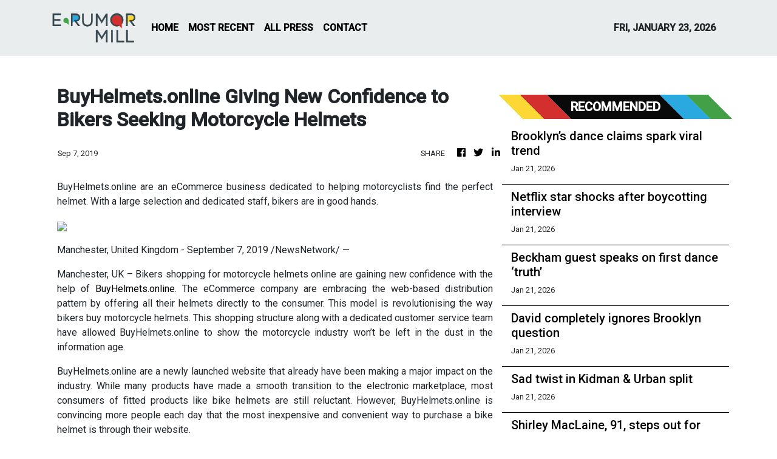

--- FILE ---
content_type: text/html; charset=utf-8
request_url: https://us-central1-vertical-news-network.cloudfunctions.net/get/fetch-include-rss
body_size: 19672
content:
[
  {
    "id": 112284910,
    "title": "Brooklyn’s dance claims spark viral trend",
    "summary": "The internet has exploded with Victoria Beckham memes ignited by claims made by her son Brooklyn about mum hijacking his wedding dance.",
    "slug": "brooklyns-dance-claims-spark-viral-trend",
    "link": "https://www.news.com.au/entertainment/celebrity-life/brooklyn-beckhams-wedding-dance-claims-spark-viral-trend-online/news-story/3fb6cf6de443793b9634ae71a62a9832?from=rss-basic",
    "date_published": "2026-01-21T02:00:02.000Z",
    "images": "https://content.api.news/v3/images/bin/245f1eae15c7a3e9e6f7ecd5b93a4484?width=320",
    "categories": "1,10,11,61,1055",
    "img_id": "0",
    "caption": "",
    "country": "Australia",
    "source_type": "rss",
    "source": "news.com.au"
  },
  {
    "id": 112284909,
    "title": "Netflix star shocks after boycotting interview",
    "summary": "A Netflix star has shocked his co-stars by pulling out of promotional interviews at the eleventh hour, one week after unfollowing castmates.",
    "slug": "netflix-star-shocks-after-boycotting-interview",
    "link": "https://www.news.com.au/entertainment/tv/netflix-star-karamo-brown-pulls-out-of-queer-eye-cast-interview-last-minute-over-bullying-fears/news-story/5270b38bb98290911a7b12ffe11d3bd6?from=rss-basic",
    "date_published": "2026-01-21T02:00:02.000Z",
    "images": "https://content.api.news/v3/images/bin/634019d83701dc642edc779127acf309?width=320",
    "categories": "1,10,11,61,1055",
    "img_id": "0",
    "caption": "",
    "country": "Australia",
    "source_type": "rss",
    "source": "news.com.au"
  },
  {
    "id": 112274298,
    "title": "Beckham guest speaks on first dance ‘truth’",
    "summary": "A wedding guest has spoken out about Brooklyn Beckham’s explosive claims that mum Victoria “hijacked” his first dance at his lavish nuptials.",
    "slug": "beckham-guest-speaks-on-first-dance-truth",
    "link": "https://www.news.com.au/entertainment/celebrity-life/wedding-guest-speaks-on-brooklyn-beckhams-humiliating-first-dance-claims-with-mum-victoria/news-story/43d7a832352d13caea247c9616578ecd?from=rss-basic",
    "date_published": "2026-01-21T02:00:02.000Z",
    "images": "https://content.api.news/v3/images/bin/739f765a47fefd282fc721b461780a8b?width=320",
    "categories": "1,10,11,61,1055",
    "img_id": "0",
    "caption": "",
    "country": "Australia",
    "source_type": "rss",
    "source": "news.com.au"
  },
  {
    "id": 112263264,
    "title": "David completely ignores Brooklyn question",
    "summary": "David Beckham appeared strained in his first public outing when asked about son Brooklyn’s scathing public statement.",
    "slug": "david-completely-ignores-brooklyn-question",
    "link": "https://www.news.com.au/entertainment/celebrity-life/david-beckham-dodges-awkward-brooklyn-question-in-first-outing-since-sons-social-media-takedown/news-story/21139e4ef93e28f1bc1904fb2ec5d610?from=rss-basic",
    "date_published": "2026-01-21T02:00:02.000Z",
    "images": "https://content.api.news/v3/images/bin/d266f4ac1ffe85f52dbbf1a5b5500f5e?width=320",
    "categories": "1,10,11,61,1055",
    "img_id": "0",
    "caption": "",
    "country": "Australia",
    "source_type": "rss",
    "source": "news.com.au"
  },
  {
    "id": 112222206,
    "title": "Sad twist in Kidman & Urban split",
    "summary": "Nicole Kidman’s daughters appear to have well and truly chosen a side in the split.",
    "slug": "sad-twist-in-kidman-urban-split",
    "link": "https://www.news.com.au/entertainment/celebrity-life/celebrity-kids/nicole-kidmans-daughters-refuse-to-see-keith-urbans-new-girlfriend/news-story/a071d8d2de0e04c6f5a4db07837bb886?from=rss-basic",
    "date_published": "2026-01-21T02:00:02.000Z",
    "images": "https://content.api.news/v3/images/bin/7b60fe138ed74fbcd7d0ecaef5bce84f?width=320",
    "categories": "1,10,11,61,1055",
    "img_id": "0",
    "caption": "",
    "country": "Australia",
    "source_type": "rss",
    "source": "news.com.au"
  },
  {
    "id": 112210493,
    "title": "Shirley MacLaine, 91, steps out for rare appearance",
    "summary": "An iconic Hollywood legend has made a rare public appearance over the weekend at a beloved celebrity hotspot.",
    "slug": "shirley-maclaine-91-steps-out-for-rare-appearance",
    "link": "https://www.news.com.au/entertainment/celebrity-life/celebrity-photos/shirley-maclaine-91-steps-out-for-rare-appearance/news-story/1312ede7c93ed47bba4891e51239159d?from=rss-basic",
    "date_published": "2026-01-21T02:00:02.000Z",
    "images": "https://content.api.news/v3/images/bin/99c0627d3cb53331f5d4cefeaae83fdb?width=320",
    "categories": "1,10,11,61,1055",
    "img_id": "0",
    "caption": "",
    "country": "Australia",
    "source_type": "rss",
    "source": "news.com.au"
  },
  {
    "id": 112210492,
    "title": "Brooklyn Beckham’s claim about wife Nicola’s wedding dress debunked by stylist",
    "summary": "One of the many claims Brooklyn Beckham made about his mother, Victoria, has been debunked just hours after he posted it.",
    "slug": "brooklyn-beckhams-claim-about-wife-nicolas-wedding-dress-debunked-by-stylist",
    "link": "https://www.news.com.au/entertainment/celebrity-life/brooklyn-beckhams-claim-about-wife-nicolas-wedding-dress-debunked-by-stylist/news-story/885c958e6e714036f4cdb9ea3429802e?from=rss-basic",
    "date_published": "2026-01-21T02:00:02.000Z",
    "images": "https://content.api.news/v3/images/bin/5bff04899c88bd7d2c6812079f49e6b1?width=320",
    "categories": "1,10,11,61,1055",
    "img_id": "0",
    "caption": "",
    "country": "Australia",
    "source_type": "rss",
    "source": "news.com.au"
  },
  {
    "id": 112209862,
    "title": "‘F***ing dark’: Matt Damon and Ben Affleck slam cancel culture",
    "summary": "Matt Damon and Ben Affleck have spoken out against the internet’s eagerness to cancel celebrities who make mistakes in the public eye.",
    "slug": "fing-dark-matt-damon-and-ben-affleck-slam-cancel-culture",
    "link": "https://www.news.com.au/entertainment/celebrity-life/fing-dark-matt-damon-and-ben-affleck-slam-cancel-culture/news-story/86eeea78abfc6822b6abbd3e8bb22461?from=rss-basic",
    "date_published": "2026-01-21T02:00:02.000Z",
    "images": "https://content.api.news/v3/images/bin/42136def17efa901ee7e2335521d2112?width=320",
    "categories": "1,10,11,61,1055",
    "img_id": "0",
    "caption": "",
    "country": "Australia",
    "source_type": "rss",
    "source": "news.com.au"
  },
  {
    "id": 112209861,
    "title": "Midnight Oil legend Rob Hirst dies at 70 after cancer battle",
    "summary": "Revered Midnight Oil co-founder and legendary drummer Rob Hirst has died after a three-year battle with pancreatic cancer, leaving a towering legacy.",
    "slug": "midnight-oil-legend-rob-hirst-dies-at-70-after-cancer-battle",
    "link": "https://www.news.com.au/entertainment/celebrity-life/celebrity-deaths/music-industry-rocked-by-the-death-of-rob-hirst-the-powerful-engine-behind-midnight-oil/news-story/2d36147f5758be0cc94b0c6082aed5e1?from=rss-basic",
    "date_published": "2026-01-21T02:00:02.000Z",
    "images": "https://content.api.news/v3/images/bin/38ea685a25d0e133bab71b88c83b39b5?width=320",
    "categories": "1,10,11,61,1055",
    "img_id": "0",
    "caption": "",
    "country": "Australia",
    "source_type": "rss",
    "source": "news.com.au"
  },
  {
    "id": 112209860,
    "title": "Sex, violence in new GoT prequel",
    "summary": "A Knight of the Seven Kingdoms, the much-anticipated new Game of Thrones prequel, is set to debut on screens – and it is ‘something of a shock’. Read the first review.",
    "slug": "sex-violence-in-new-got-prequel",
    "link": "https://www.news.com.au/entertainment/tv/reason-new-game-of-thrones-prequel-a-knight-of-the-seven-kingdoms-is-something-of-a-shock/news-story/611c5d4fc24fd46fb369e20b1dbe762e?from=rss-basic",
    "date_published": "2026-01-21T02:00:02.000Z",
    "images": "https://content.api.news/v3/images/bin/3e142c8c41b865b1eea39437bfbd66dd?width=320",
    "categories": "1,10,11,61,1055",
    "img_id": "0",
    "caption": "",
    "country": "Australia",
    "source_type": "rss",
    "source": "news.com.au"
  },
  {
    "id": 112209859,
    "title": "Brutal way star learned of dad’s addiction",
    "summary": "I’m A Celebrity contestant Mia Fevola opens up in tonight’s episode about the harrowing way she learned of the AFL great’s infamous struggle.",
    "slug": "brutal-way-star-learned-of-dads-addiction",
    "link": "https://www.news.com.au/entertainment/tv/reality-tv/im-a-celebrity/brutal-way-mia-fevola-learned-of-father-brendan-fevolas-gambling-addiction/news-story/f39fc00053e02a067313404f58c27744?from=rss-basic",
    "date_published": "2026-01-21T02:00:02.000Z",
    "images": "https://content.api.news/v3/images/bin/a44ead2167537dbe6fac1a59e6990c2a?width=320",
    "categories": "1,10,11,61,1055",
    "img_id": "0",
    "caption": "",
    "country": "Australia",
    "source_type": "rss",
    "source": "news.com.au"
  },
  {
    "id": 112202547,
    "title": "‘Every word’ about Beckhams is true, says pal",
    "summary": "Those close to the Beckham family have come forward in support of Victoria and David’s eldest son Brooklyn after his scathing Instagram post.",
    "slug": "every-word-about-beckhams-is-true-says-pal",
    "link": "https://www.news.com.au/entertainment/celebrity-life/every-word-brooklyn-beckham-said-about-his-family-is-true-says-pal/news-story/f7b5c030f7fd9507ca7726d982c47ac1?from=rss-basic",
    "date_published": "2026-01-21T02:00:02.000Z",
    "images": "https://content.api.news/v3/images/bin/97f82600e03f1d3d44518d90d4a8ff16?width=320",
    "categories": "1,10,11,61,1055",
    "img_id": "0",
    "caption": "",
    "country": "Australia",
    "source_type": "rss",
    "source": "news.com.au"
  },
  {
    "id": 112202546,
    "title": "Prince Harry’s three-word reaction to UK battle",
    "summary": "A “confident” Harry spoke candidly to press outside a London court as his mammoth new legal battle kicked off.",
    "slug": "prince-harrys-threeword-reaction-to-uk-battle",
    "link": "https://www.news.com.au/entertainment/celebrity-life/royals/prince-harry-speaks-outside-court-as-uk-legal-showdown-gets-underway/news-story/8e123f08ced112092aa2bae51b288f01?from=rss-basic",
    "date_published": "2026-01-21T02:00:02.000Z",
    "images": "https://content.api.news/v3/images/bin/a943e51d1d175786caa88f9886e8b3ef?width=320",
    "categories": "1,10,11,61,1055",
    "img_id": "0",
    "caption": "",
    "country": "Australia",
    "source_type": "rss",
    "source": "news.com.au"
  },
  {
    "id": 112192217,
    "title": "Meghan’s Netflix show not returning for season 3",
    "summary": "After two very heavily-promoted seasons and very mixed reviews, With Love, Meghan is reportedly not returning as a series.",
    "slug": "meghans-netflix-show-not-returning-for-season-3",
    "link": "https://www.news.com.au/entertainment/celebrity-life/royals/with-love-meghan-not-renewed-for-season-three-at-netflix-report/news-story/39da0fbe3c675f2479af0436861168cc?from=rss-basic",
    "date_published": "2026-01-21T02:00:02.000Z",
    "images": "https://content.api.news/v3/images/bin/c144452f1428c673132324c75e701272?width=320",
    "categories": "1,10,11,61,1055",
    "img_id": "0",
    "caption": "",
    "country": "Australia",
    "source_type": "rss",
    "source": "news.com.au"
  },
  {
    "id": 112192216,
    "title": "Awkward video emerges amid Beckham feud",
    "summary": "A viral video has exposed the true extent of tension between Victoria Beckham and daughter-in-law Nicola Peltz after Brooklyn’s explosive take-down.",
    "slug": "awkward-video-emerges-amid-beckham-feud",
    "link": "https://www.news.com.au/entertainment/celebrity-life/awkward-beckham-video-resurfaces-in-wake-of-brooklyns-bombshell-statement/news-story/bbfa8daa2ca3acbfc23c7715e0b793f0?from=rss-basic",
    "date_published": "2026-01-21T02:00:02.000Z",
    "images": "https://content.api.news/v3/images/bin/7f03351fb2e7c1b9b9d43f3fcb9a5480?width=320",
    "categories": "1,10,11,61,1055",
    "img_id": "0",
    "caption": "",
    "country": "Australia",
    "source_type": "rss",
    "source": "news.com.au"
  },
  {
    "id": 112181007,
    "title": "Star admits to ‘obsession’ with co-star Margot",
    "summary": "A Hollywood heart-throb has revealed he and Margot Robbie developed a “mutual obsession” while filming their provocative new movie.",
    "slug": "star-admits-to-obsession-with-costar-margot",
    "link": "https://www.news.com.au/entertainment/movies/jacob-elordi-details-intense-onset-chemistry-with-margot-robbie-for-provocative-new-film-wuthering-heights/news-story/886f2b718e963028ea6cfdab0111b455?from=rss-basic",
    "date_published": "2026-01-21T02:00:02.000Z",
    "images": "https://content.api.news/v3/images/bin/cacc5079314df33f633041ed7b17e516?width=320",
    "categories": "1,10,11,61,1055",
    "img_id": "0",
    "caption": "",
    "country": "Australia",
    "source_type": "rss",
    "source": "news.com.au"
  },
  {
    "id": 112181006,
    "title": "Why Brooklyn Beckham finally hit ‘breaking point’ in feud with Victoria and David",
    "summary": "The moment that proved the “final straw” and prompted David and Victoria Beckham’s son to unleash on his family has surfaced.",
    "slug": "why-brooklyn-beckham-finally-hit-breaking-point-in-feud-with-victoria-and-david",
    "link": "https://www.news.com.au/entertainment/celebrity-life/celebrity-kids/why-brooklyn-beckham-finally-hit-breaking-point-in-feud-with-victoria-and-david/news-story/b9766ff64794e552a6665a072f862b2e?from=rss-basic",
    "date_published": "2026-01-21T02:00:02.000Z",
    "images": "https://content.api.news/v3/images/bin/b8154aef69880290f8d3f6ed95b2b88f?width=320",
    "categories": "1,10,11,61,1055",
    "img_id": "0",
    "caption": "",
    "country": "Australia",
    "source_type": "rss",
    "source": "news.com.au"
  },
  {
    "id": 112181005,
    "title": "Aussie star sizzles in summer throwback",
    "summary": "The former Home and Away babe shared a sexy photo over the summer break as she shared a new skill live on air.",
    "slug": "aussie-star-sizzles-in-summer-throwback",
    "link": "https://www.news.com.au/entertainment/celebrity-life/aussie-star-kate-ritchie-sizzles-in-summer-throwback-while-showing-off-new-skill/news-story/3b75b41fbe175d03ec62099becd3ddec?from=rss-basic",
    "date_published": "2026-01-21T02:00:02.000Z",
    "images": "https://content.api.news/v3/images/bin/9e198f69f5a5f908aeca62f29bfac265?width=320",
    "categories": "1,10,11,61,1055",
    "img_id": "0",
    "caption": "",
    "country": "Australia",
    "source_type": "rss",
    "source": "news.com.au"
  },
  {
    "id": 112171723,
    "title": "Which I’m a Celeb stars are willing to shower nude in the jungle?",
    "summary": "We asked this year’s I’m a Celebrity … Get Me Out of Here contestants if they’re going to bare all on national TV.",
    "slug": "which-im-a-celeb-stars-are-willing-to-shower-nude-in-the-jungle",
    "link": "https://www.news.com.au/entertainment/tv/reality-tv/im-a-celebrity/im-a-celeb-whos-going-naked-in-the-jungle-shower/news-story/20b18633052a69d4e97c0c433d14b167?from=rss-basic",
    "date_published": "2026-01-21T02:00:02.000Z",
    "images": "https://content.api.news/v3/images/bin/572549e26e9c0afcb995535ec85c2869?width=320",
    "categories": "1,10,11,61,1055",
    "img_id": "0",
    "caption": "",
    "country": "Australia",
    "source_type": "rss",
    "source": "news.com.au"
  },
  {
    "id": 112160274,
    "title": "Nicole Kidman’s subtle public dig at Keith Urban after split",
    "summary": "An insider has revealed the truth behind Nicole Kidman’s behaviour in recent months, and a clue that she won’t ever forgive Keith Urban.",
    "slug": "nicole-kidmans-subtle-public-dig-at-keith-urban-after-split",
    "link": "https://www.news.com.au/entertainment/celebrity-life/hook-ups-break-ups/nicole-kidmans-subtle-public-dig-at-keith-urban-after-split/news-story/87bf78c82d6cc8a820ed0e0e5fc33c3c?from=rss-basic",
    "date_published": "2026-01-21T02:00:02.000Z",
    "images": "https://content.api.news/v3/images/bin/6a905d64979e16473868889215c70ba7?width=320",
    "categories": "1,10,11,61,1055",
    "img_id": "0",
    "caption": "",
    "country": "Australia",
    "source_type": "rss",
    "source": "news.com.au"
  },
  {
    "id": 112160273,
    "title": "Brooklyn drops bombshell post about parents",
    "summary": "Brooklyn Beckham has accused his parents David and Victoria of controlling him “for most of his life” in a bombshell statement.",
    "slug": "brooklyn-drops-bombshell-post-about-parents",
    "link": "https://www.news.com.au/entertainment/celebrity-life/brooklyn-beckham-breaks-silence-on-family-feud-in-bombshell-post-no-choice-but-to-speak-for-myself/news-story/e2729e77aaf90d0cf6b55082ab100530?from=rss-basic",
    "date_published": "2026-01-21T02:00:02.000Z",
    "images": "https://content.api.news/v3/images/bin/fe4d983fb3898d4e97d806fe53257f83?width=320",
    "categories": "1,10,11,61,1055",
    "img_id": "0",
    "caption": "",
    "country": "Australia",
    "source_type": "rss",
    "source": "news.com.au"
  },
  {
    "id": 112160272,
    "title": "Glambot star speaks out about ‘rude’ J Lo act",
    "summary": "Jennifer Lopez faces fresh backlash over her red carpet behaviour. Now, the director at the centre of the controversy has spoken out.",
    "slug": "glambot-star-speaks-out-about-rude-j-lo-act",
    "link": "https://www.news.com.au/entertainment/celebrity-life/golden-globes-glambot-director-sets-record-straight-on-jennifer-lopezs-rude-redcarpet-behaviour/news-story/2a0ecff34ca17e2ef0b31655941f8164?from=rss-basic",
    "date_published": "2026-01-21T02:00:02.000Z",
    "images": "https://content.api.news/v3/images/bin/efcb2b144b47b9079b0da5535204818b?width=320",
    "categories": "1,10,11,61,1055",
    "img_id": "0",
    "caption": "",
    "country": "Australia",
    "source_type": "rss",
    "source": "news.com.au"
  },
  {
    "id": 112149245,
    "title": "Surprising I’m A Celeb salaries exposed",
    "summary": "The salaries of this year’s I’m A Celebrity Get Me Out Of Here cast have reportedly been leaked after a former star confessed his earnings.",
    "slug": "surprising-im-a-celeb-salaries-exposed",
    "link": "https://www.news.com.au/entertainment/tv/surprising-salaries-of-im-a-celebrity-2026-cast-exposed/news-story/427b569db8d2e9ce7040ef142af99e59?from=rss-basic",
    "date_published": "2026-01-21T02:00:02.000Z",
    "images": "https://content.api.news/v3/images/bin/0af37f96979960300c49a87397c72fb2?width=320",
    "categories": "1,10,11,61,1055",
    "img_id": "0",
    "caption": "",
    "country": "Australia",
    "source_type": "rss",
    "source": "news.com.au"
  },
  {
    "id": 112113282,
    "title": "Cops called to Sydney audition gone wrong",
    "summary": "An Aussie actor’s audition for a bank robber role was so convincing police were called which led to a tactical response team to storm a studio.",
    "slug": "cops-called-to-sydney-audition-gone-wrong",
    "link": "https://www.news.com.au/entertainment/tv/police-swarm-sydney-audition-after-aussie-actor-david-howells-holdup-scene-mistaken-for-real-robbery/news-story/d204a0ca74a5799a84c61efb92b90c45?from=rss-basic",
    "date_published": "2026-01-21T02:00:02.000Z",
    "images": "https://content.api.news/v3/images/bin/f1905fe2eb7941ed5194952870b75620?width=320",
    "categories": "1,10,11,61,1055",
    "img_id": "0",
    "caption": "",
    "country": "Australia",
    "source_type": "rss",
    "source": "news.com.au"
  },
  {
    "id": 112113281,
    "title": "Prince Harry arrives for mega UK showdown",
    "summary": "The Duke of Sussex is back in London as one of his biggest battles yet gets underway.",
    "slug": "prince-harry-arrives-for-mega-uk-showdown",
    "link": "https://www.news.com.au/entertainment/celebrity-life/royals/prince-harry-in-london-for-mega-court-showdown/news-story/41b641f6570ebf519ebed234c8a00035?from=rss-basic",
    "date_published": "2026-01-21T02:00:02.000Z",
    "images": "https://content.api.news/v3/images/bin/d7ebbd93d41a3a2e4e226790a47f75d5?width=320",
    "categories": "1,10,11,61,1055",
    "img_id": "0",
    "caption": "",
    "country": "Australia",
    "source_type": "rss",
    "source": "news.com.au"
  },
  {
    "id": 112113280,
    "title": "Iconic Disney director, 76, dies",
    "summary": "The director responsible for children’s classics including The Lion King and The Little Mermaid has tragically passed away.",
    "slug": "iconic-disney-director-76-dies",
    "link": "https://www.news.com.au/entertainment/movies/iconic-disney-director-roger-allers-76-dies/news-story/5392e4047e00244e40285a8264cfcda0?from=rss-basic",
    "date_published": "2026-01-21T02:00:02.000Z",
    "images": "https://content.api.news/v3/images/bin/a3e86d5b59d369043e5d16f32e4f1e2e?width=320",
    "categories": "1,10,11,61,1055",
    "img_id": "0",
    "caption": "",
    "country": "Australia",
    "source_type": "rss",
    "source": "news.com.au"
  },
  {
    "id": 112113279,
    "title": "Graphic opening to smash hit new HBO show",
    "summary": "The opening scene of the latest Game of Thrones spin-off has gone viral on social media due to one character’s very graphic act.",
    "slug": "graphic-opening-to-smash-hit-new-hbo-show",
    "link": "https://www.news.com.au/entertainment/tv/forgive-us-game-of-thrones-spinoff-a-knight-of-the-seven-kingdoms-opening-scene-goes-viral/news-story/3eb15a673094feab55133e53a35b4211?from=rss-basic",
    "date_published": "2026-01-21T02:00:02.000Z",
    "images": "https://content.api.news/v3/images/bin/b9f4f628a9ceb944a8f954e1d3e54ce5?width=320",
    "categories": "1,10,11,61,1055",
    "img_id": "0",
    "caption": "",
    "country": "Australia",
    "source_type": "rss",
    "source": "news.com.au"
  },
  {
    "id": 112092965,
    "title": "Kiefer Sutherland accused of punching, trying to choke Uber driver before arrest: report",
    "summary": "New details about the allegations made against Kiefer Sutherland regarding his shocking recent arrest have been revealed.",
    "slug": "kiefer-sutherland-accused-of-punching-trying-to-choke-uber-driver-before-arrest-report",
    "link": "https://www.news.com.au/entertainment/celebrity-life/kiefer-sutherland-accused-of-punching-trying-to-choke-uber-driver-before-arrest-report/news-story/01b4d08c5093b0c95aabc3b66ecb9abe?from=rss-basic",
    "date_published": "2026-01-21T02:00:02.000Z",
    "images": "https://content.api.news/v3/images/bin/e319d56ad6137612de8309de5c5af179?width=320",
    "categories": "1,10,11,61,1055",
    "img_id": "0",
    "caption": "",
    "country": "Australia",
    "source_type": "rss",
    "source": "news.com.au"
  },
  {
    "id": 112092964,
    "title": "Prince Harry’s cheeky ‘bum swipe’ caught on camera",
    "summary": "Prince Harry has been caught red-handed as his daughter, Lilibet, filmed him dancing with wife Meghan Markle.",
    "slug": "prince-harrys-cheeky-bum-swipe-caught-on-camera",
    "link": "https://www.news.com.au/entertainment/celebrity-life/royals/prince-harrys-cheeky-bum-swipe-caught-on-camera/news-story/ab460c52eca43c5e669fbb73aa39aaf7?from=rss-basic",
    "date_published": "2026-01-21T02:00:02.000Z",
    "images": "https://content.api.news/v3/images/bin/f7e6b91963bf9bcfc39342694691fad3?width=320",
    "categories": "1,10,11,61,1055",
    "img_id": "0",
    "caption": "",
    "country": "Australia",
    "source_type": "rss",
    "source": "news.com.au"
  },
  {
    "id": 112081491,
    "title": "Star’s three-word reply to I’m A Celeb daughter",
    "summary": "When former I’m A Celeb winner Brendan Fevola’s daughter Mia asked for advice ahead of her jungle debut, he had only three words for her.",
    "slug": "stars-threeword-reply-to-im-a-celeb-daughter",
    "link": "https://www.news.com.au/entertainment/tv/reality-tv/brendan-fevolas-hilarious-threeword-reply-to-daughter-mia-ahead-of-im-a-celeb-debut/news-story/c7725635b96f131005a1555bea7eff30?from=rss-basic",
    "date_published": "2026-01-21T02:00:02.000Z",
    "images": "https://content.api.news/v3/images/bin/0f0d82b73e670d9084f7f47fcefe0831?width=320",
    "categories": "1,10,11,61,1055",
    "img_id": "0",
    "caption": "",
    "country": "Australia",
    "source_type": "rss",
    "source": "news.com.au"
  },
  {
    "id": 112092966,
    "title": "Star’s husband admits affair after tragedy",
    "summary": "A husband’s very public cheating confession has devastated his reality TV star wife in the aftermath of their heartbreaking loss.",
    "slug": "stars-husband-admits-affair-after-tragedy",
    "link": "https://www.news.com.au/entertainment/celebrity-life/hook-ups-break-ups/tv-stars-husband-confesses-to-being-unfaithful-in-shock-post-one-day-after-tragic-miscarriage/news-story/4d68f43008b609383c0816311547ff49?from=rss-basic",
    "date_published": "2026-01-21T00:00:07.000Z",
    "images": "https://content.api.news/v3/images/bin/ff8d43b648c8774efd9060ba1ccb78c2?width=320",
    "categories": "1,10,11,61,1055",
    "img_id": "0",
    "caption": "",
    "country": "Australia",
    "source_type": "rss",
    "source": "news.com.au"
  },
  {
    "id": 112081492,
    "title": "Princess Eugenie has ‘cut Andrew off’ following Epstein scandal: report",
    "summary": "After standing by her dad for years, Princess Eugenie has reportedly finally had enough as the fallout from his Epstein scandal continues.",
    "slug": "princess-eugenie-has-cut-andrew-off-following-epstein-scandal-report",
    "link": "https://www.news.com.au/entertainment/celebrity-life/royals/princess-eugenie-has-cut-andrew-off-following-epstein-scandal-report/news-story/47ea405c2d9a164732077a928745ed9f?from=rss-basic",
    "date_published": "2026-01-21T00:00:07.000Z",
    "images": "https://content.api.news/v3/images/bin/c0cc489d86cae0862257d23d96c8e340?width=320",
    "categories": "1,10,11,61,1055",
    "img_id": "0",
    "caption": "",
    "country": "Australia",
    "source_type": "rss",
    "source": "news.com.au"
  },
  {
    "id": 112284258,
    "title": "Beckham feud: Awkward moment between David, Victoria, Brooklyn and Nicola resurfaces after explosive statement",
    "summary": "A red carpet moment featuring Brooklyn Beckham, his wife Nicola Peltz Beckham, and the rest of the Beckham family has gone viral, following Brooklyn’s explosive statement about his parents.",
    "slug": "beckham-feud-awkward-moment-between-david-victoria-brooklyn-and-nicola-resurfaces-after-explosive-statement",
    "link": "https://www.perthnow.com.au/entertainment/beckham-feud-awkward-moment-between-david-victoria-brooklyn-and-nicola-resurfaces-after-explosive-statement-c-21373731",
    "date_published": "2026-01-20T23:12:43.000Z",
    "images": "",
    "categories": "1,10,11,61,1055",
    "img_id": "0",
    "caption": "",
    "country": "Australia",
    "source_type": "rss",
    "source": "PerthNow"
  },
  {
    "id": 112284259,
    "title": "'Blew our minds': rockers mourn Midnight Oil drummer",
    "summary": "Australian music royalty is remembering Midnight Oil founding member and drummer Rob Hirst following his death aged 70.",
    "slug": "blew-our-minds-rockers-mourn-midnight-oil-drummer",
    "link": "https://www.perthnow.com.au/entertainment/blew-our-minds-rockers-mourn-midnight-oil-drummer-c-21373692",
    "date_published": "2026-01-20T22:53:34.000Z",
    "images": "https://images.perthnow.com.au/publication/C-21373692/d3fa8af282f5bf4ca00f1542b83e98f7de714bde-16x9-x0y0w1280h720.jpg",
    "categories": "1,10,11,61,1055",
    "img_id": "0",
    "caption": "",
    "country": "Australia",
    "source_type": "rss",
    "source": "PerthNow"
  },
  {
    "id": 112284260,
    "title": "No plans for more With Love, Meghan",
    "summary": "Meghan, Duchess of Sussex, has no plans for a third season of With Love, Meghan on Netflix and wants to focus on her lifestyle brand.",
    "slug": "no-plans-for-more-with-love-meghan",
    "link": "https://www.perthnow.com.au/entertainment/celebrity-gossip/no-plans-for-more-with-love-meghan-c-21373419",
    "date_published": "2026-01-20T22:14:33.000Z",
    "images": "https://images.perthnow.com.au/publication/C-21373419/cb652387f8f5504e69d29bda506f36c0420b459c-16x9-x0y192w2048h1152.jpg",
    "categories": "1,10,11,61,1055",
    "img_id": "0",
    "caption": "",
    "country": "Australia",
    "source_type": "rss",
    "source": "PerthNow"
  },
  {
    "id": 112273637,
    "title": "Russell Brand granted bail after court appearance",
    "summary": "Russell Brand has been granted bail after a London video court appearance from the US.",
    "slug": "russell-brand-granted-bail-after-court-appearance",
    "link": "https://www.perthnow.com.au/entertainment/celebrity-gossip/russell-brand-granted-bail-after-court-appearance-c-21373336",
    "date_published": "2026-01-20T22:04:23.000Z",
    "images": "https://images.perthnow.com.au/publication/C-21373336/7ac6bdcc300f885f4675a5b141abffcc2031beba-16x9-x0y192w2048h1152.jpg",
    "categories": "1,10,11,61,1055",
    "img_id": "0",
    "caption": "",
    "country": "Australia",
    "source_type": "rss",
    "source": "PerthNow"
  },
  {
    "id": 111984066,
    "title": "Keith Urban ‘moves in with new girlfriend’",
    "summary": "Musician Keith Urban has reportedly moved in with a new girlfriend after his divorce from actress Nicole Kidman.",
    "slug": "keith-urban-moves-in-with-new-girlfriend",
    "link": "https://www.news.com.au/entertainment/celebrity-life/hook-ups-break-ups/keith-urban-reportedly-moves-in-with-new-girlfriend-after-nicole-kidman-divorce/news-story/0790ebedfdebca65dcf22fce82736812?from=rss-basic",
    "date_published": "2026-01-20T22:00:03.000Z",
    "images": "https://content.api.news/v3/images/bin/75aaf08e12b54ec681dbd637a8c82abc?width=320",
    "categories": "1,10,11,61,1055",
    "img_id": "0",
    "caption": "",
    "country": "Australia",
    "source_type": "rss",
    "source": "news.com.au"
  },
  {
    "id": 112273638,
    "title": "Beckham family feud: David breaks silence after son Brooklyn posts explosive rant on social media",
    "summary": "David Beckham has broken his silence after his son, Brooklyn Beckham, posted a brutal rant on social media, accusing his parents of press manipulation and derailing his wedding day.",
    "slug": "beckham-family-feud-david-breaks-silence-after-son-brooklyn-posts-explosive-rant-on-social-media",
    "link": "https://www.perthnow.com.au/entertainment/beckham-family-feud-david-breaks-silence-after-son-brooklyn-posts-explosive-rant-on-social-media-c-21372998",
    "date_published": "2026-01-20T21:45:24.000Z",
    "images": "https://images.perthnow.com.au/publication/C-21372998/4fb112d9a3434cf6c1242f55a7bdad66da9dfd76-16x9-x1y0w2446h1376.jpg",
    "categories": "1,10,11,61,1055",
    "img_id": "0",
    "caption": "",
    "country": "Australia",
    "source_type": "rss",
    "source": "PerthNow"
  },
  {
    "id": 112273639,
    "title": "Netflix announces Martin Short documentary",
    "summary": "A documentary about Martin Short, which will include “beautiful, intimate, never-before-seen archive footage”, will premiere on Netflix in May.",
    "slug": "netflix-announces-martin-short-documentary",
    "link": "https://www.perthnow.com.au/entertainment/movies/netflix-announces-martin-short-documentary-c-21372966",
    "date_published": "2026-01-20T21:03:36.000Z",
    "images": "https://images.perthnow.com.au/publication/C-21372966/12ca94b67066179d8c95c18b29f7d3475aacf957-16x9-x0y192w2048h1152.jpg",
    "categories": "1,10,11,61,1055",
    "img_id": "0",
    "caption": "",
    "country": "Australia",
    "source_type": "rss",
    "source": "PerthNow"
  },
  {
    "id": 112273640,
    "title": "Léa Seydoux joins Mikey Madison in The Masque of the Red Death",
    "summary": "Léa Seydoux will join Mikey Madison in The Masque of the Red Death,  Charlie Polinger’s reimagining of the classic Edgar Allan Poe story.",
    "slug": "lea-seydoux-joins-mikey-madison-in-the-masque-of-the-red-death",
    "link": "https://www.perthnow.com.au/entertainment/movies/la-seydoux-joins-mikey-madison-in-the-masque-of-the-red-death-c-21372821",
    "date_published": "2026-01-20T20:43:19.000Z",
    "images": "https://images.perthnow.com.au/publication/C-21372821/41cdd03cdfbd7ca11e448a7e6508d61306361af4-16x9-x0y192w2048h1152.jpg",
    "categories": "1,10,11,61,1055",
    "img_id": "0",
    "caption": "",
    "country": "Australia",
    "source_type": "rss",
    "source": "PerthNow"
  },
  {
    "id": 112070661,
    "title": "Star, 60, sizzles in leopard print bikini",
    "summary": "The Austin Powers star has sparked social media frenzy after posting jaw-dropping vacation snaps that left even her own son speechless.",
    "slug": "star-60-sizzles-in-leopard-print-bikini",
    "link": "https://www.news.com.au/entertainment/celebrity-life/elizabeth-hurley-60-sizzles-in-leopard-print-bikini-while-on-holiday/news-story/a82f0f066fcbec66644fc758ae161d50?from=rss-basic",
    "date_published": "2026-01-20T20:00:02.000Z",
    "images": "https://content.api.news/v3/images/bin/494b32b938c56515d49379d25a77211d?width=320",
    "categories": "1,10,11,61,1055",
    "img_id": "0",
    "caption": "",
    "country": "Australia",
    "source_type": "rss",
    "source": "news.com.au"
  },
  {
    "id": 112262659,
    "title": "Goldie Hawn: Kurt Russell is 'my sexual object'",
    "summary": "Goldie Hawn believes sexual attraction and not getting married are the reasons she and Kurt Russell have remained together.",
    "slug": "goldie-hawn-kurt-russell-is-my-sexual-object",
    "link": "https://www.perthnow.com.au/entertainment/celebrity-gossip/goldie-hawn-kurt-russell-is-my-sexual-object-c-21372514",
    "date_published": "2026-01-20T19:52:31.000Z",
    "images": "https://images.perthnow.com.au/publication/C-21372514/f74a481b4f9c95b1a165c81c011c7fc15f71fc59-16x9-x0y192w2048h1152.jpg",
    "categories": "1,10,11,61,1055",
    "img_id": "0",
    "caption": "",
    "country": "Australia",
    "source_type": "rss",
    "source": "PerthNow"
  },
  {
    "id": 112262660,
    "title": "Queer Eye stars react to Karamo Brown's claims of being 'mentally and emotionally abused'",
    "summary": "Karamo Brown’s Queer Eye co-stars are shocked after he opted out of planned promotional appearances for the show to protect his “mental health”.",
    "slug": "queer-eye-stars-react-to-karamo-browns-claims-of-being-mentally-and-emotionally-abused",
    "link": "https://www.perthnow.com.au/entertainment/celebrity-gossip/queer-eye-stars-react-to-karamo-browns-claims-of-being-mentally-and-emotionally-abused-c-21372408",
    "date_published": "2026-01-20T19:32:12.000Z",
    "images": "https://images.perthnow.com.au/publication/C-21372408/7cd1fe6fb0d0fdd674bc61088e7d5cb25bbe160f-16x9-x0y192w2048h1152.jpg",
    "categories": "1,10,11,61,1055",
    "img_id": "0",
    "caption": "",
    "country": "Australia",
    "source_type": "rss",
    "source": "PerthNow"
  },
  {
    "id": 112262661,
    "title": "Vanessa Marcil shares support for Brooklyn Beckham",
    "summary": "Vanessa Marcil has shared her support for Brooklyn Beckham after he exposed his family feud with a bombshell Instagram post.",
    "slug": "vanessa-marcil-shares-support-for-brooklyn-beckham",
    "link": "https://www.perthnow.com.au/entertainment/celebrity-gossip/vanessa-marcil-shares-support-for-brooklyn-beckham-c-21372197",
    "date_published": "2026-01-20T18:55:24.000Z",
    "images": "https://images.perthnow.com.au/publication/C-21372197/4dad94ff0df2cbe396ffbbde0880fd19f2292c21-16x9-x0y192w2048h1152.jpg",
    "categories": "1,10,11,61,1055",
    "img_id": "0",
    "caption": "",
    "country": "Australia",
    "source_type": "rss",
    "source": "PerthNow"
  },
  {
    "id": 112262662,
    "title": "Perth Fringe World 2026: Brand-new Fringe World show Campfire promises to bring the heat",
    "summary": "With audiences so close they can practically touch the performers, brand-new Fringe World show Campfire promises to bring the heat to this year’s festival.",
    "slug": "perth-fringe-world-2026-brandnew-fringe-world-show-campfire-promises-to-bring-the-heat",
    "link": "https://www.perthnow.com.au/entertainment/perth-fringe-world-2026-brand-new-fringe-world-show-campfire-promises-to-bring-the-heat-c-21326763",
    "date_published": "2026-01-20T18:52:00.000Z",
    "images": "https://images.perthnow.com.au/publication/C-21326763/ea3ae56b3401e4127efecfd732000af643903993-16x9-x0y868w3000h1687.jpg",
    "categories": "1,10,11,61,1055",
    "img_id": "0",
    "caption": "",
    "country": "Australia",
    "source_type": "rss",
    "source": "PerthNow"
  },
  {
    "id": 112262663,
    "title": "Fringe World 2026 opens January 21 featuring festival headliner The Lady Boys of Bangkok",
    "summary": "After entertaining audiences from Edinburgh Festival Fringe and London’s West End, renowned cabaret show The Lady Boys of Bangkok is getting the Fringe World 2026 party started in a Perth season debut.",
    "slug": "fringe-world-2026-opens-january-21-featuring-festival-headliner-the-lady-boys-of-bangkok",
    "link": "https://www.perthnow.com.au/entertainment/art/fringe-world-2026-opens-january-21-featuring-festival-headliner-the-lady-boys-of-bangkok-c-21351882",
    "date_published": "2026-01-20T18:31:00.000Z",
    "images": "https://images.perthnow.com.au/publication/C-21351882/b63c887b5a4542f9dcc7f786e28f4f008a26b42e-16x9-x0y212w3031h1705.jpg",
    "categories": "1,10,11,61,1055",
    "img_id": "0",
    "caption": "",
    "country": "Australia",
    "source_type": "rss",
    "source": "PerthNow"
  },
  {
    "id": 112262664,
    "title": "How the City of Mandurah and award-winning Peel artist Deborah Bonar are marking Australia Day ",
    "summary": "More than 80 new Australian citizens will be welcomed in Mandurah this Australia Day, with community arts and live music celebrations to follow.",
    "slug": "how-the-city-of-mandurah-and-awardwinning-peel-artist-deborah-bonar-are-marking-australia-day-",
    "link": "https://www.perthnow.com.au/wa/mandurah/how-the-city-of-mandurah-and-award-winning-peel-artist-deborah-bonar-are-marking-australia-day--c-21328459",
    "date_published": "2026-01-20T18:00:00.000Z",
    "images": "https://images.perthnow.com.au/publication/C-21328459/74e1a5745941887368e3ca883292b6730e74f42f-16x9-x0y370w3120h1755.jpg",
    "categories": "1,10,11,61,1055",
    "img_id": "0",
    "caption": "",
    "country": "Australia",
    "source_type": "rss",
    "source": "PerthNow"
  },
  {
    "id": 112262665,
    "title": "'I was there and she did. He is telling the truth...' Brooklyn Beckham wedding guest backs up claim about Victoria's inappropriate dancing",
    "summary": "Stavros Agapiou, a guest at Brooklyn Beckham's wedding, has backed up his claim that his mother Victoria Beckham danced \"very inappropriately\" with him at the reception as Marc Anthony performed.",
    "slug": "i-was-there-and-she-did-he-is-telling-the-truth-brooklyn-beckham-wedding-guest-backs-up-claim-about-victorias-inappropriate-dancing",
    "link": "https://www.perthnow.com.au/entertainment/celebrity-gossip/i-was-there-and-she-did-he-is-telling-the-truth-brooklyn-beckham-wedding-guest-backs-up-claim-about-victorias-inappropriate-dancing-c-21371362",
    "date_published": "2026-01-20T16:23:15.000Z",
    "images": "https://images.perthnow.com.au/publication/C-21371362/ffd173097dba0c2255a55c67e0491aa6e5c8494d-16x9-x0y192w2048h1152.jpg",
    "categories": "1,10,11,61,1055",
    "img_id": "0",
    "caption": "",
    "country": "Australia",
    "source_type": "rss",
    "source": "PerthNow"
  },
  {
    "id": 112262666,
    "title": "Dita Von Teese says George Michael wanted to make music with Amy Winehouse",
    "summary": "Dita Von Teese said that pal George Michael \"wanted to be connected with\" her other friend Amy Winehouse \"about doing something\".",
    "slug": "dita-von-teese-says-george-michael-wanted-to-make-music-with-amy-winehouse",
    "link": "https://www.perthnow.com.au/entertainment/celebrity-gossip/dita-von-teese-says-george-michael-wanted-to-make-music-with-amy-winehouse-c-21371360",
    "date_published": "2026-01-20T16:23:12.000Z",
    "images": "https://images.perthnow.com.au/publication/C-21371360/b777dc481ac2074e5b5454b84def6333b58a6377-16x9-x0y192w2048h1152.jpg",
    "categories": "1,10,11,61,1055",
    "img_id": "0",
    "caption": "",
    "country": "Australia",
    "source_type": "rss",
    "source": "PerthNow"
  },
  {
    "id": 112262667,
    "title": "The Incredible Hulk creator Kenneth Johnson reveals why Lou Ferrigno was banned from speaking in iconic show",
    "summary": "The Incredible Hulk creator Kenneth Johnson has revealed the reason why he had he wouldn't allow Lou Ferrigno to speak in his iconic 1980s TV series.",
    "slug": "the-incredible-hulk-creator-kenneth-johnson-reveals-why-lou-ferrigno-was-banned-from-speaking-in-iconic-show",
    "link": "https://www.perthnow.com.au/entertainment/celebrity-gossip/the-incredible-hulk-creator-kenneth-johnson-reveals-why-lou-ferrigno-was-banned-from-speaking-in-iconic-show-c-21371078",
    "date_published": "2026-01-20T15:22:21.000Z",
    "images": "https://images.perthnow.com.au/publication/C-21371078/d1e83e1a27edb26d3d0b442385999d8b443b3f75-16x9-x0y192w2048h1152.jpg",
    "categories": "1,10,11,61,1055",
    "img_id": "0",
    "caption": "",
    "country": "Australia",
    "source_type": "rss",
    "source": "PerthNow"
  },
  {
    "id": 112232134,
    "title": "'Children are allowed to make mistakes...' David Beckham breaks silence in wake of Brooklyn's social media rant",
    "summary": "Appearing on CNBC’s financial program Squawk Box, David Beckham spoke for the first time since his son Brooklyn launched an astonishing rant against his family on Instagram.",
    "slug": "children-are-allowed-to-make-mistakes-david-beckham-breaks-silence-in-wake-of-brooklyns-social-media-rant",
    "link": "https://www.perthnow.com.au/entertainment/celebrity-gossip/children-are-allowed-to-make-mistakes-david-beckham-breaks-silence-in-wake-of-brooklyns-social-media-rant-c-21370626",
    "date_published": "2026-01-20T14:00:57.000Z",
    "images": "https://images.perthnow.com.au/publication/C-21370626/2ed167d707c3e12f18628fc32179f1daf406c56b-16x9-x0y192w2048h1152.jpg",
    "categories": "1,10,11,61,1055",
    "img_id": "0",
    "caption": "",
    "country": "Australia",
    "source_type": "rss",
    "source": "PerthNow"
  },
  {
    "id": 112232135,
    "title": "Frank Sinatra musical to open in London's West End this summer",
    "summary": "Sinatra The Musical - which chronicles the life and career of the legendary My Way singer Frank Sinatra - is to open at London's Aldwych Theatre in June.",
    "slug": "frank-sinatra-musical-to-open-in-londons-west-end-this-summer",
    "link": "https://www.perthnow.com.au/entertainment/celebrity-gossip/frank-sinatra-musical-to-open-in-londons-west-end-this-summer-c-21370624",
    "date_published": "2026-01-20T14:00:54.000Z",
    "images": "https://images.perthnow.com.au/publication/C-21370624/75c9d84f5e59b4bab60e423552502edd6b03e06e-16x9-x0y192w2048h1152.jpg",
    "categories": "1,10,11,61,1055",
    "img_id": "0",
    "caption": "",
    "country": "Australia",
    "source_type": "rss",
    "source": "PerthNow"
  },
  {
    "id": 112232136,
    "title": "Anne-Marie felt like 'psycho girlfriend' in past relationships",
    "summary": "Anne-Marie has recalled snooping on her previous partner's phones and admitted she'd \"always find something\".",
    "slug": "annemarie-felt-like-psycho-girlfriend-in-past-relationships",
    "link": "https://www.perthnow.com.au/entertainment/celebrity-gossip/anne-marie-felt-like-psycho-girlfriend-in-past-relationships-c-21370622",
    "date_published": "2026-01-20T14:00:52.000Z",
    "images": "https://images.perthnow.com.au/publication/C-21370622/6fd2ae808cb445c42de2670886e636e582030aba-16x9-x0y192w2048h1152.jpg",
    "categories": "1,10,11,61,1055",
    "img_id": "0",
    "caption": "",
    "country": "Australia",
    "source_type": "rss",
    "source": "PerthNow"
  },
  {
    "id": 112232137,
    "title": "Mary J. Blige turned down Rihanna's mega-hit Umbrella",
    "summary": "Mary J. Blige revealed that she was offered Umbrella before Rihanna, but turned it down because she didn’t think her fans would connect with it.",
    "slug": "mary-j-blige-turned-down-rihannas-megahit-umbrella",
    "link": "https://www.perthnow.com.au/entertainment/music/mary-j-blige-turned-down-rihannas-mega-hit-umbrella-c-21369870",
    "date_published": "2026-01-20T11:38:53.000Z",
    "images": "https://images.perthnow.com.au/publication/C-21369870/0e52ba32f462606a4afd13b4d081000433474673-16x9-x0y192w2048h1152.jpg",
    "categories": "1,10,11,61,1055",
    "img_id": "0",
    "caption": "",
    "country": "Australia",
    "source_type": "rss",
    "source": "PerthNow"
  },
  {
    "id": 112232138,
    "title": "Claire Foy compares The Crown to a 'blockbuster film'",
    "summary": "Claire Foy has compared playing Queen Elizabeth II in Netflix drama The Crown to starring in a \"blockbuster film\" because of the huge boost it gave her career.",
    "slug": "claire-foy-compares-the-crown-to-a-blockbuster-film",
    "link": "https://www.perthnow.com.au/entertainment/celebrity-gossip/claire-foy-compares-the-crown-to-a-blockbuster-film-c-21369697",
    "date_published": "2026-01-20T11:08:25.000Z",
    "images": "https://images.perthnow.com.au/publication/C-21369697/3aac5f9013c54eb8868bf24ec7de3eedad0f5659-16x9-x0y192w2048h1152.jpg",
    "categories": "1,10,11,61,1055",
    "img_id": "0",
    "caption": "",
    "country": "Australia",
    "source_type": "rss",
    "source": "PerthNow"
  },
  {
    "id": 112232139,
    "title": "Rebecca Loos reacts to Brooklyn Peltz Beckham's explosive statement",
    "summary": "Rebecca Loos has backed Brooklyn Peltz Beckham after his explosive statement against his family.",
    "slug": "rebecca-loos-reacts-to-brooklyn-peltz-beckhams-explosive-statement",
    "link": "https://www.perthnow.com.au/entertainment/celebrity-gossip/rebecca-loos-reacts-to-brooklyn-peltz-beckhams-explosive-statement-c-21369696",
    "date_published": "2026-01-20T11:08:23.000Z",
    "images": "https://images.perthnow.com.au/publication/C-21369696/16fc222414efd44ad2f986365b1d3fdf1c2c0cfa-16x9-x0y192w2048h1152.jpg",
    "categories": "1,10,11,61,1055",
    "img_id": "0",
    "caption": "",
    "country": "Australia",
    "source_type": "rss",
    "source": "PerthNow"
  },
  {
    "id": 112232140,
    "title": "Billie Eilish lambasts ICE violence as she collects environmental award",
    "summary": "Billie Eilish took aim at US President Donald Trump's Immigration and Customs Enforcement (ICE)  as she was honoured with the MLK Jr. Beloved Community Environmental Justice Award in Atlanta.",
    "slug": "billie-eilish-lambasts-ice-violence-as-she-collects-environmental-award",
    "link": "https://www.perthnow.com.au/entertainment/celebrity-gossip/billie-eilish-lambasts-ice-violence-as-she-collects-environmental-award-c-21369694",
    "date_published": "2026-01-20T11:08:21.000Z",
    "images": "https://images.perthnow.com.au/publication/C-21369694/6b840d1d3c6efddad71232baf25a634fd7037244-16x9-x0y0w2048h1152.jpg",
    "categories": "1,10,11,61,1055",
    "img_id": "0",
    "caption": "",
    "country": "Australia",
    "source_type": "rss",
    "source": "PerthNow"
  },
  {
    "id": 112232141,
    "title": "Matt Damon reveals the Christopher Nolan movie that left him ‘sobbing’",
    "summary": "Matt Damon has revealed his favourite Sir Christopher Nolan movie is Interstellar, as its emotional story left him \"sobbing\".",
    "slug": "matt-damon-reveals-the-christopher-nolan-movie-that-left-him-sobbing",
    "link": "https://www.perthnow.com.au/entertainment/movies/matt-damon-reveals-the-christopher-nolan-movie-that-left-him-sobbing-c-21369285",
    "date_published": "2026-01-20T10:07:24.000Z",
    "images": "https://images.perthnow.com.au/publication/C-21369285/fb77707a5c25ef8ca8a475ad805a6c8d1e02c6b6-16x9-x0y192w2048h1152.jpg",
    "categories": "1,10,11,61,1055",
    "img_id": "0",
    "caption": "",
    "country": "Australia",
    "source_type": "rss",
    "source": "PerthNow"
  },
  {
    "id": 112232142,
    "title": "Mark Ruffalo confirms The Hulk will not be in Avengers: Doomsday",
    "summary": "Mark Ruffalo has confirmed his Incredible Hulk will not appear in Avengers: Doomsday - but the actor is open to reprising the character \"as long as they keep finding cool things to do with\" the hero.",
    "slug": "mark-ruffalo-confirms-the-hulk-will-not-be-in-avengers-doomsday",
    "link": "https://www.perthnow.com.au/entertainment/movies/mark-ruffalo-confirms-the-hulk-will-not-be-in-avengers-doomsday-c-21369283",
    "date_published": "2026-01-20T10:07:22.000Z",
    "images": "https://images.perthnow.com.au/publication/C-21369283/e67b35c707cf4b808f370feb5e6e44ffdfe3be7c-16x9-x0y192w2048h1152.jpg",
    "categories": "1,10,11,61,1055",
    "img_id": "0",
    "caption": "",
    "country": "Australia",
    "source_type": "rss",
    "source": "PerthNow"
  },
  {
    "id": 112070662,
    "title": "Everything to know about Keith Urban’s rumoured new love",
    "summary": "Karley Scott Collins has been touring with Keith Urban for months, and is now addressing reports that the pair are living together.",
    "slug": "everything-to-know-about-keith-urbans-rumoured-new-love",
    "link": "https://www.news.com.au/entertainment/celebrity-life/hook-ups-break-ups/everything-to-know-about-keith-urbans-rumoured-new-love/news-story/897ca26b2640b6cac925e1fa52d82777?from=rss-basic",
    "date_published": "2026-01-20T10:00:02.000Z",
    "images": "https://content.api.news/v3/images/bin/cace5319703b4c4fefa443e542e98af4?width=320",
    "categories": "1,10,11,61,1055",
    "img_id": "0",
    "caption": "",
    "country": "Australia",
    "source_type": "rss",
    "source": "news.com.au"
  },
  {
    "id": 112232143,
    "title": "Tess Crosley snapped back at family home despite husband claiming she moved out following Lachie Neale scandal",
    "summary": "New photographs of the woman at the centre of Lachie Neale’s marriage breakdown have caused confusion. SEE THE PICTURES",
    "slug": "tess-crosley-snapped-back-at-family-home-despite-husband-claiming-she-moved-out-following-lachie-neale-scandal",
    "link": "https://www.perthnow.com.au/entertainment/celebrity-gossip/tess-crosley-snapped-back-at-family-home-despite-husband-claiming-she-moved-out-following-lachie-neale-scandal-c-21367389",
    "date_published": "2026-01-20T09:25:26.000Z",
    "images": "",
    "categories": "1,10,11,61,1055",
    "img_id": "0",
    "caption": "",
    "country": "Australia",
    "source_type": "rss",
    "source": "PerthNow"
  },
  {
    "id": 112232144,
    "title": "Ashton Kutcher clarifies his shower habits years after bathing debate",
    "summary": "Ashton Kutcher has revealed his true thoughts on showing years after he and Mila Kunis sparked a celebrity bathing debate.",
    "slug": "ashton-kutcher-clarifies-his-shower-habits-years-after-bathing-debate",
    "link": "https://www.perthnow.com.au/entertainment/celebrity-gossip/ashton-kutcher-clarifies-his-shower-habits-years-after-bathing-debate-c-21368840",
    "date_published": "2026-01-20T09:06:28.000Z",
    "images": "https://images.perthnow.com.au/publication/C-21368840/fa9469e3be106c965bc8a33878fa64963f2cae5f-16x9-x0y192w2048h1152.jpg",
    "categories": "1,10,11,61,1055",
    "img_id": "0",
    "caption": "",
    "country": "Australia",
    "source_type": "rss",
    "source": "PerthNow"
  },
  {
    "id": 112232145,
    "title": "Jodie Foster has scars after being 'mauled by a lion' as a child star",
    "summary": "Jodie Foster has recalled being \"mauled by a lion\" on the set of Napoleon and Samantha as a child star, and she still has the scars from the terrifying attack.",
    "slug": "jodie-foster-has-scars-after-being-mauled-by-a-lion-as-a-child-star",
    "link": "https://www.perthnow.com.au/entertainment/celebrity-gossip/jodie-foster-has-scars-after-being-mauled-by-a-lion-as-a-child-star-c-21368839",
    "date_published": "2026-01-20T09:06:26.000Z",
    "images": "https://images.perthnow.com.au/publication/C-21368839/8b5066ccaf188c4fc7eab8bc9dfb3ed4154627a4-16x9-x0y192w2048h1152.jpg",
    "categories": "1,10,11,61,1055",
    "img_id": "0",
    "caption": "",
    "country": "Australia",
    "source_type": "rss",
    "source": "PerthNow"
  },
  {
    "id": 112232146,
    "title": "Timothy Busfield edited out of You Deserve Each Other amid child sex abuse charges",
    "summary": "Timothy Busfield has been digitally removed from the movie You Deserve Each Other following his arrest amid the child sex abuse allegations against him.",
    "slug": "timothy-busfield-edited-out-of-you-deserve-each-other-amid-child-sex-abuse-charges",
    "link": "https://www.perthnow.com.au/entertainment/celebrity-gossip/timothy-busfield-edited-out-of-you-deserve-each-other-amid-child-sex-abuse-charges-c-21368838",
    "date_published": "2026-01-20T09:06:24.000Z",
    "images": "https://images.perthnow.com.au/publication/C-21368838/647c63c8e84c92230fe0ceeb625a298883e30c9b-16x9-x0y192w2048h1152.jpg",
    "categories": "1,10,11,61,1055",
    "img_id": "0",
    "caption": "",
    "country": "Australia",
    "source_type": "rss",
    "source": "PerthNow"
  },
  {
    "id": 112232147,
    "title": "All hail Jules Neale: AFL WAG royalty rally behind Perth mum as she moves on from Lachie Neale heartbreak",
    "summary": "It was the comments section of Jules’ iconic post that truly revealed where the nation’s loyalties lie.",
    "slug": "all-hail-jules-neale-afl-wag-royalty-rally-behind-perth-mum-as-she-moves-on-from-lachie-neale-heartbreak",
    "link": "https://www.perthnow.com.au/entertainment/celebrity-gossip/all-hail-jules-neale-afl-wag-royalty-rally-behind-perth-mum-as-she-moves-on-from-lachie-neale-heartbreak-c-21367049",
    "date_published": "2026-01-20T08:13:19.000Z",
    "images": "",
    "categories": "1,10,11,61,1055",
    "img_id": "0",
    "caption": "",
    "country": "Australia",
    "source_type": "rss",
    "source": "PerthNow"
  },
  {
    "id": 112232148,
    "title": "Chris Pratt requested to be locked in executioner's chair for Mercy",
    "summary": "Chris Pratt has revealed that he asked to be locked in an executioner's chair for real to add to his performance in Mercy, in which he plays a detective trying to convince an AI judge that he didn't kill his wife.",
    "slug": "chris-pratt-requested-to-be-locked-in-executioners-chair-for-mercy",
    "link": "https://www.perthnow.com.au/entertainment/movies/chris-pratt-requested-to-be-locked-in-executioners-chair-for-mercy-c-21368238",
    "date_published": "2026-01-20T08:05:35.000Z",
    "images": "https://images.perthnow.com.au/publication/C-21368238/2d2bb2d4069ad2077c99b9c11ab9fea1433150ac-16x9-x0y192w2048h1152.jpg",
    "categories": "1,10,11,61,1055",
    "img_id": "0",
    "caption": "",
    "country": "Australia",
    "source_type": "rss",
    "source": "PerthNow"
  },
  {
    "id": 112232149,
    "title": "Elijah Wood reveals how iconic Lord of the Rings line nearly didn't make the film",
    "summary": "The Lord of the Rings star Elijah Wood has opened up about the origins of one of Frodo Baggins' most famous lines.",
    "slug": "elijah-wood-reveals-how-iconic-lord-of-the-rings-line-nearly-didnt-make-the-film",
    "link": "https://www.perthnow.com.au/entertainment/movies/elijah-wood-reveals-how-iconic-lord-of-the-rings-line-nearly-didnt-make-the-film-c-21368236",
    "date_published": "2026-01-20T08:05:33.000Z",
    "images": "https://images.perthnow.com.au/publication/C-21368236/e29427aaa5f5e4680ef878ab110c41da85d50dee-16x9-x0y192w2048h1152.jpg",
    "categories": "1,10,11,61,1055",
    "img_id": "0",
    "caption": "",
    "country": "Australia",
    "source_type": "rss",
    "source": "PerthNow"
  },
  {
    "id": 112232150,
    "title": "Jacob Alon wins BRITs Critics' Choice Award 2026",
    "summary": "Art-folk singer Jacob Alon has been named as this year's BRITs Critics' Choice Award winner.",
    "slug": "jacob-alon-wins-brits-critics-choice-award-2026",
    "link": "https://www.perthnow.com.au/entertainment/music/jacob-alon-wins-brits-critics-choice-award-2026-c-21368235",
    "date_published": "2026-01-20T08:05:29.000Z",
    "images": "https://images.perthnow.com.au/publication/C-21368235/2abf9b8a8f61b2b9c714bda6d6e97278f4fd2ea2-16x9-x0y192w2048h1152.jpg",
    "categories": "1,10,11,61,1055",
    "img_id": "0",
    "caption": "",
    "country": "Australia",
    "source_type": "rss",
    "source": "PerthNow"
  },
  {
    "id": 112060794,
    "title": "Comedian spills on his nightmare gig: ‘There were two deaths’",
    "summary": "I’m a Celeb star Nath Valvo has opened up about a corporate comedy gig that still haunts him years later.",
    "slug": "comedian-spills-on-his-nightmare-gig-there-were-two-deaths",
    "link": "https://www.news.com.au/entertainment/tv/reality-tv/im-a-celebrity/comedian-nath-valvo-on-his-worst-gig-there-were-two-deaths/news-story/914ac04ed83e4c68da2be4f1db936175?from=rss-basic",
    "date_published": "2026-01-20T08:00:02.000Z",
    "images": "https://content.api.news/v3/images/bin/ed5d94c05b21e58857024cd51dfd9380?width=320",
    "categories": "1,10,11,61,1055",
    "img_id": "0",
    "caption": "",
    "country": "Australia",
    "source_type": "rss",
    "source": "news.com.au"
  },
  {
    "id": 112060793,
    "title": "Cooper Johns quits Kyle & Jackie O Show live on air",
    "summary": "A popular team member has shocked Kyle Sandilands and Jackie “O” Henderson by announcing his resignation from their show on air this morning.",
    "slug": "cooper-johns-quits-kyle-jackie-o-show-live-on-air",
    "link": "https://www.news.com.au/entertainment/tv/radio/cooper-johns-quits-kyle-jackie-o-show-live-on-air-i-feel-like-its-time/news-story/a2fcd963a69a4e486e56cc120eb5b897?from=rss-basic",
    "date_published": "2026-01-20T08:00:02.000Z",
    "images": "https://content.api.news/v3/images/bin/6082ab672e887a75c0b0bd11943d08d8?width=320",
    "categories": "1,10,11,61,1055",
    "img_id": "0",
    "caption": "",
    "country": "Australia",
    "source_type": "rss",
    "source": "news.com.au"
  },
  {
    "id": 112232151,
    "title": "'Irreplaceable': Midnight Oil drummer Rob Hirst dies",
    "summary": "Hailed as \"the engine driving one of the greatest live bands of all time\", tributes are pouring in for Midnight Oil drummer Rob Hirst after he died of cancer.",
    "slug": "irreplaceable-midnight-oil-drummer-rob-hirst-dies",
    "link": "https://www.perthnow.com.au/entertainment/music/midnight-oil-drummer-rob-hirst-dies-at-70-c-21367567",
    "date_published": "2026-01-20T07:09:09.000Z",
    "images": "https://images.perthnow.com.au/publication/C-21367567/dc27124d937871ae48010b162127ef3002ef49ea-16x9-x0y0w1280h720.jpg",
    "categories": "1,10,11,61,1055",
    "img_id": "0",
    "caption": "",
    "country": "Australia",
    "source_type": "rss",
    "source": "PerthNow"
  },
  {
    "id": 112232152,
    "title": "Jacob Elordi has 'obsession' with Wuthering Heights co-star Margot Robbie",
    "summary": "Jacob Elordi has revealed that he was transfixed by Margot Robbie as the pair worked together on the much-anticipated Wuthering Heights film.",
    "slug": "jacob-elordi-has-obsession-with-wuthering-heights-costar-margot-robbie",
    "link": "https://www.perthnow.com.au/entertainment/celebrity-gossip/jacob-elordi-has-obsession-with-wuthering-heights-co-star-margot-robbie-c-21367464",
    "date_published": "2026-01-20T07:04:29.000Z",
    "images": "https://images.perthnow.com.au/publication/C-21367464/e3cc61b84adea150897d34b794f59c6939c055db-16x9-x0y192w2048h1152.jpg",
    "categories": "1,10,11,61,1055",
    "img_id": "0",
    "caption": "",
    "country": "Australia",
    "source_type": "rss",
    "source": "PerthNow"
  },
  {
    "id": 112232153,
    "title": "Hilary Duff performs Lizzie McGuire hit What Dreams Are Made Of for first time after revival scrap",
    "summary": "Lizzie McGuire star Hilary Duff has played 2003 hit What Dreams Are Made Of live for the first time ever, years after a planned Disney+ revival was scrapped.",
    "slug": "hilary-duff-performs-lizzie-mcguire-hit-what-dreams-are-made-of-for-first-time-after-revival-scrap",
    "link": "https://www.perthnow.com.au/entertainment/celebrity-gossip/hilary-duff-performs-lizzie-mcguire-hit-what-dreams-are-made-of-for-first-time-after-revival-scrap-c-21367463",
    "date_published": "2026-01-20T07:04:27.000Z",
    "images": "https://images.perthnow.com.au/publication/C-21367463/6e6b217337062583b3b6591b09d937108359b769-16x9-x0y192w2048h1152.jpg",
    "categories": "1,10,11,61,1055",
    "img_id": "0",
    "caption": "",
    "country": "Australia",
    "source_type": "rss",
    "source": "PerthNow"
  },
  {
    "id": 112232154,
    "title": "Mara Wilson reveals 'living nightmare' after her image was used for child sex abuse material",
    "summary": "Matilda actress Mara Wilson has recalled her \"living nightmare\" after her image was used to create child sex abuse material (CSAM).",
    "slug": "mara-wilson-reveals-living-nightmare-after-her-image-was-used-for-child-sex-abuse-material",
    "link": "https://www.perthnow.com.au/entertainment/celebrity-gossip/mara-wilson-reveals-living-nightmare-after-her-image-was-used-for-child-sex-abuse-material-c-21367462",
    "date_published": "2026-01-20T07:04:25.000Z",
    "images": "https://images.perthnow.com.au/publication/C-21367462/bb7d84dc14f54abd4442024f97e3c55d90691617-16x9-x0y192w2048h1152.jpg",
    "categories": "1,10,11,61,1055",
    "img_id": "0",
    "caption": "",
    "country": "Australia",
    "source_type": "rss",
    "source": "PerthNow"
  },
  {
    "id": 112232155,
    "title": "Ellen DeGeneres praises Minneapolis anti-ICE protesters",
    "summary": "Ellen DeGeneres has expressed support for peaceful protests in Minneapolis following the fatal shooting of Renee Good by Immigration Customs Enforcement (ICE) officers in \"the happiest city in America\" earlier this month.",
    "slug": "ellen-degeneres-praises-minneapolis-antiice-protesters",
    "link": "https://www.perthnow.com.au/entertainment/celebrity-gossip/ellen-degeneres-praises-minneapolis-anti-ice-protesters-c-21367461",
    "date_published": "2026-01-20T07:04:23.000Z",
    "images": "https://images.perthnow.com.au/publication/C-21367461/2c183f2c83b39edb2048c50f92f72c2d0fb43083-16x9-x0y192w2048h1152.jpg",
    "categories": "1,10,11,61,1055",
    "img_id": "0",
    "caption": "",
    "country": "Australia",
    "source_type": "rss",
    "source": "PerthNow"
  },
  {
    "id": 112232156,
    "title": "Brooklyn Beckham, Nicola Peltz: Insider says David ‘sickened’ and Victoria ‘devastated’ by bombshell claims",
    "summary": "An insider close to the Beckhams has revealed what David and Victoria Beckham really think of Brooklyn’s social media outburst.",
    "slug": "brooklyn-beckham-nicola-peltz-insider-says-david-sickened-and-victoria-devastated-by-bombshell-claims",
    "link": "https://www.perthnow.com.au/entertainment/celebrity-gossip/brooklyn-beckham-nicola-peltz-insider-says-david-sickened-and-victoria-devasted-by-bombshell-claims-c-21366454",
    "date_published": "2026-01-20T06:54:30.000Z",
    "images": "https://images.perthnow.com.au/publication/C-21366454/ce3295f1b42519fae15240e390afce50e9caba18-16x9-x1y0w2446h1376.jpg",
    "categories": "1,10,11,61,1055",
    "img_id": "0",
    "caption": "",
    "country": "Australia",
    "source_type": "rss",
    "source": "PerthNow"
  },
  {
    "id": 112232157,
    "title": "Shock as popular tennis WAG and influencer Morgan Riddle body-shamed while attending the Australian Open",
    "summary": "Morgan Riddle, influencer and partner of world number nine Taylor Fritz, has slammed a ‘disgraceful’ comment left on her Instagram.",
    "slug": "shock-as-popular-tennis-wag-and-influencer-morgan-riddle-bodyshamed-while-attending-the-australian-open",
    "link": "https://www.perthnow.com.au/entertainment/celebrity-gossip/shock-as-popular-tennis-wag-and-influencer-morgan-riddle-body-shamed-while-attending-the-australian-open-c-21366097",
    "date_published": "2026-01-20T06:45:02.000Z",
    "images": "https://images.perthnow.com.au/publication/C-21366097/b853cae0989ce4986cbcc6947d6818b98440959f-16x9-x66y0w2268h1276.jpg",
    "categories": "1,10,11,61,1055",
    "img_id": "0",
    "caption": "",
    "country": "Australia",
    "source_type": "rss",
    "source": "PerthNow"
  },
  {
    "id": 112232158,
    "title": "Yungblud: Fans queue outside Northbridge venue ahead of British rocker’s anticipated Ice Cream Factory show",
    "summary": "The popular singer isn’t expected to take the stage until after 9pm.",
    "slug": "yungblud-fans-queue-outside-northbridge-venue-ahead-of-british-rockers-anticipated-ice-cream-factory-show",
    "link": "https://www.perthnow.com.au/entertainment/yungblud-fans-queue-outside-northbridge-venue-ahead-of-british-rockers-anticipated-ice-cream-factory-show-c-21366453",
    "date_published": "2026-01-20T06:27:52.000Z",
    "images": "https://images.perthnow.com.au/publication/C-21366453/38ddf26b7cd99cb440ca4dc98a972e94d751afa9-16x9-x1y0w2446h1376.jpg",
    "categories": "1,10,11,61,1055",
    "img_id": "0",
    "caption": "",
    "country": "Australia",
    "source_type": "rss",
    "source": "PerthNow"
  },
  {
    "id": 112232159,
    "title": "Legendary Midnight Oil co-founder and drummer Rob Hirst dead aged 70 after pancreatic cancer battle",
    "summary": "Respected Australian musician Rob Hirst, co-founder of Midnight Oil, has died aged 70.",
    "slug": "legendary-midnight-oil-cofounder-and-drummer-rob-hirst-dead-aged-70-after-pancreatic-cancer-battle",
    "link": "https://www.perthnow.com.au/entertainment/music/legendary-midnight-oil-co-founder-and-drummer-rob-hirst-dead-aged-70-after-pancreatic-cancer-battle-c-21366743",
    "date_published": "2026-01-20T06:24:17.000Z",
    "images": "https://images.perthnow.com.au/publication/C-21366743/9ba9aa532e0664c2422ac9811618b703bd1644bd-16x9-x0y15w4000h2250.jpg",
    "categories": "1,10,11,61,1055",
    "img_id": "0",
    "caption": "",
    "country": "Australia",
    "source_type": "rss",
    "source": "PerthNow"
  },
  {
    "id": 112048920,
    "title": "Pop star Ruel claims $50K global songwriting prize for The Suburbs",
    "summary": "Sydney pop star Ruel has claimed one of the world’s richest songwriting prizes with a track about trading stardom for a very un-Gen Z dream.",
    "slug": "pop-star-ruel-claims-50k-global-songwriting-prize-for-the-suburbs",
    "link": "https://www.news.com.au/entertainment/music/aussie-pop-star-ruel-wins-50000-vanda-and-young-songwriting-prize-with-the-suburbs/news-story/0cb7f946bfe8af4501f037356f1b6704?from=rss-basic",
    "date_published": "2026-01-20T06:00:02.000Z",
    "images": "https://content.api.news/v3/images/bin/238ad8a264488c8aa18b5bc3d3528f73?width=320",
    "categories": "1,10,11,61,1055",
    "img_id": "0",
    "caption": "",
    "country": "Australia",
    "source_type": "rss",
    "source": "news.com.au"
  },
  {
    "id": 112048919,
    "title": "Shock reason star was fired from modelling",
    "summary": "The dismissal came after an incident which saw the star put on a pair of Speedos for high end designer Tom Ford.",
    "slug": "shock-reason-star-was-fired-from-modelling",
    "link": "https://www.news.com.au/entertainment/celebrity-life/ashton-kutcher-reveals-the-shock-reason-he-stopped-modelling-for-gucci/news-story/df1a19b5a4b5fa9a86ca232b2e03f677?from=rss-basic",
    "date_published": "2026-01-20T06:00:02.000Z",
    "images": "https://content.api.news/v3/images/bin/9359abbf0b39d9d8c0444460a09c5d00?width=320",
    "categories": "1,10,11,61,1055",
    "img_id": "0",
    "caption": "",
    "country": "Australia",
    "source_type": "rss",
    "source": "news.com.au"
  },
  {
    "id": 112048918,
    "title": "‘Disgusting’ Stranger Things sex joke angers",
    "summary": "Saturday Night Live has sparked fierce backlash from Stranger Things fans after controversial jokes about two characters’ sex lives airs.",
    "slug": "disgusting-stranger-things-sex-joke-angers",
    "link": "https://www.news.com.au/entertainment/tv/snl-fans-fume-over-disgusting-sex-joke-as-stranger-things-stars-spoof-sex-and-the-city/news-story/b4636f294fa13736348437240f284cab?from=rss-basic",
    "date_published": "2026-01-20T06:00:02.000Z",
    "images": "https://content.api.news/v3/images/bin/6438e07b28af7035deea354e28908e41?width=320",
    "categories": "1,10,11,61,1055",
    "img_id": "0",
    "caption": "",
    "country": "Australia",
    "source_type": "rss",
    "source": "news.com.au"
  },
  {
    "id": 112048917,
    "title": "Piers Morgan jokingly blames Donald Trump for why he is in hospital",
    "summary": "The media celebrity and cricket tragic joked his New Year was “off to a cracking start” after an injury landed him in hospital.",
    "slug": "piers-morgan-jokingly-blames-donald-trump-for-why-he-is-in-hospital",
    "link": "https://www.news.com.au/entertainment/celebrity-life/piers-morgan-jokingly-blames-donald-trump-for-why-he-is-in-hospital/news-story/1a3a4dee5ed4cb9147082a11a9635d70?from=rss-basic",
    "date_published": "2026-01-20T06:00:02.000Z",
    "images": "https://content.api.news/v3/images/bin/1511d1afcf553c6cfd96f9ef239100ec?width=320",
    "categories": "1,10,11,61,1055",
    "img_id": "0",
    "caption": "",
    "country": "Australia",
    "source_type": "rss",
    "source": "news.com.au"
  },
  {
    "id": 112038039,
    "title": "Star’s desperate plea after actor husband’s child abuse arrest",
    "summary": "A former child star has pleaded with a judge to protect her “sweet husband” Timothy Busfield in jail as the actor faces heinous child sex abuse charges.",
    "slug": "stars-desperate-plea-after-actor-husbands-child-abuse-arrest",
    "link": "https://www.news.com.au/entertainment/celebrity-life/timothy-busfields-actress-wife-pens-letter-asking-judge-to-protect-him-in-jail-after-child-sex-abuse-arrest/news-story/8f84c7110893e19c1c26388fbf277c5a?from=rss-basic",
    "date_published": "2026-01-20T04:00:06.000Z",
    "images": "https://content.api.news/v3/images/bin/98e4bb44de32dbb31e80864da1ff8392?width=320",
    "categories": "1,10,11,61,1055",
    "img_id": "0",
    "caption": "",
    "country": "Australia",
    "source_type": "rss",
    "source": "news.com.au"
  },
  {
    "id": 111962525,
    "title": "‘Not me’: Magda reveals cruel scam",
    "summary": "Magda Szubanski has warned fans about fake social media posts exploiting her cancer battle after scammers used false images.",
    "slug": "not-me-magda-reveals-cruel-scam",
    "link": "https://www.news.com.au/entertainment/celebrity-life/not-me-magda-szubanski-unmasks-cancer-scam-as-fans-warn-others-not-to-be-fooled/news-story/7dc1f2466936866c456716732b3ccf4e?from=rss-basic",
    "date_published": "2026-01-20T04:00:06.000Z",
    "images": "https://content.api.news/v3/images/bin/3c0bb75f26305a82967ff6cfd4291db6?width=320",
    "categories": "1,10,11,61,1055",
    "img_id": "0",
    "caption": "",
    "country": "Australia",
    "source_type": "rss",
    "source": "news.com.au"
  },
  {
    "id": 112202534,
    "title": "Brooklyn Beckham torching his parents Victoria and David draws furious backlash and some hilarious memes ",
    "summary": "If he was hoping for some sympathy after torching his parents online, Brooklyn Beckham should avoid the internet for the next little while.",
    "slug": "brooklyn-beckham-torching-his-parents-victoria-and-david-draws-furious-backlash-and-some-hilarious-memes-",
    "link": "https://www.perthnow.com.au/entertainment/celebrity-gossip/brooklyn-beckham-torching-his-parents-victoria-and-david-draws-furious-backlash-and-some-hilarious-memes--c-21364092",
    "date_published": "2026-01-20T03:41:31.000Z",
    "images": "",
    "categories": "1,10,11,61,1055",
    "img_id": "0",
    "caption": "",
    "country": "Australia",
    "source_type": "rss",
    "source": "PerthNow"
  },
  {
    "id": 112202535,
    "title": "Brooklyn Beckham, Nicola Peltz: Deuxmoi 2022 tip-off sheds light on awkward Victoria Beckham wedding moment",
    "summary": "The submission about an incident at Brooklyn and Nicola’s wedding has resurfaced, revealing more shocking details about the scandalous Victoria Beckham wedding dance moment.",
    "slug": "brooklyn-beckham-nicola-peltz-deuxmoi-2022-tipoff-sheds-light-on-awkward-victoria-beckham-wedding-moment",
    "link": "https://www.perthnow.com.au/entertainment/celebrity-gossip/brooklyn-beckham-nicola-peltz-deuxmoi-2022-tip-off-sheds-light-on-awkward-victoria-beckham-wedding-moment-c-21362866",
    "date_published": "2026-01-20T03:19:43.000Z",
    "images": "",
    "categories": "1,10,11,61,1055",
    "img_id": "0",
    "caption": "",
    "country": "Australia",
    "source_type": "rss",
    "source": "PerthNow"
  },
  {
    "id": 112202536,
    "title": "Brooklyn Beckham statement: Nicola Peltz took jab at David, Victoria Beckham day before bombshell claims",
    "summary": "Nicola Peltz Beckham took a subtle jab at her in-laws, David and Victoria Beckham, just one day before her husband released a bombshell statement.",
    "slug": "brooklyn-beckham-statement-nicola-peltz-took-jab-at-david-victoria-beckham-day-before-bombshell-claims",
    "link": "https://www.perthnow.com.au/entertainment/celebrity-gossip/brooklyn-beckham-statement-nicola-peltz-took-jab-at-david-victoria-beckham-day-before-bombshell-claims-c-21363086",
    "date_published": "2026-01-20T02:37:06.000Z",
    "images": "",
    "categories": "1,10,11,61,1055",
    "img_id": "0",
    "caption": "",
    "country": "Australia",
    "source_type": "rss",
    "source": "PerthNow"
  },
  {
    "id": 112202537,
    "title": "Lachie Neale scandal: From Tiktok fame to AFL marriage breakdowns, the famous family behind Tess Crosley ",
    "summary": "As the fallout from the AFL’s most talked-about off-field scandal continues, attention has turned to the high-profile family background of Tess Crosley.",
    "slug": "lachie-neale-scandal-from-tiktok-fame-to-afl-marriage-breakdowns-the-famous-family-behind-tess-crosley-",
    "link": "https://www.perthnow.com.au/entertainment/celebrity-gossip/lachie-neale-scandal-from-tiktok-fame-to-afl-marriage-breadowns-the-famous-family-behind-tess-crosley--c-21362560",
    "date_published": "2026-01-20T02:28:15.000Z",
    "images": "",
    "categories": "1,10,11,61,1055",
    "img_id": "0",
    "caption": "",
    "country": "Australia",
    "source_type": "rss",
    "source": "PerthNow"
  },
  {
    "id": 112202538,
    "title": "Summer House's Kyle Cooke and Amanda Batula split",
    "summary": "Summer House stars Kyle Cooke and Amanda Batula have announced they have separated after four years of marriage.",
    "slug": "summer-houses-kyle-cooke-and-amanda-batula-split",
    "link": "https://www.perthnow.com.au/entertainment/celebrity-gossip/summer-houses-kyle-cooke-and-amanda-batula-split-c-21363761",
    "date_published": "2026-01-20T02:00:13.000Z",
    "images": "https://images.perthnow.com.au/publication/C-21363761/88c7c05b8d36b85fff81edb2f311b5df39765ff4-16x9-x0y192w2048h1152.jpg",
    "categories": "1,10,11,61,1055",
    "img_id": "0",
    "caption": "",
    "country": "Australia",
    "source_type": "rss",
    "source": "PerthNow"
  },
  {
    "id": 111984067,
    "title": "I’m A Celeb premiere: All of the celebrity campmates revealed",
    "summary": "The next crop of I’m A Celeb contestants have been unmasked – with a very well-known sitcom star among the celebs heading into the jungle.",
    "slug": "im-a-celeb-premiere-all-of-the-celebrity-campmates-revealed",
    "link": "https://www.news.com.au/entertainment/tv/reality-tv/im-a-celebrity/im-a-celeb-premiere-live-coverage-all-of-this-years-celebrity-campmates/news-story/a98b304002d5e0fd202e93b6ee785fa7?from=rss-basic",
    "date_published": "2026-01-20T02:00:02.000Z",
    "images": "https://content.api.news/v3/images/bin/7680653a5ee6aa86376fd09d27123ab0?width=320",
    "categories": "1,10,11,61,1055",
    "img_id": "0",
    "caption": "",
    "country": "Australia",
    "source_type": "rss",
    "source": "news.com.au"
  },
  {
    "id": 111938646,
    "title": "Prince William hit with ban after moving into new home",
    "summary": "One of the Prince of Wales’ favourite daily habits has been ruled out following his family’s move to their “forever” home.",
    "slug": "prince-william-hit-with-ban-after-moving-into-new-home",
    "link": "https://www.news.com.au/entertainment/celebrity-life/royals/prince-william-hit-with-ban-after-moving-into-new-home-in-windsor-great-park/news-story/cad95c91f2536c8e0e16a7e252cf9a40?from=rss-basic",
    "date_published": "2026-01-20T02:00:02.000Z",
    "images": "https://content.api.news/v3/images/bin/fb3fef894cf72369775c65f03f808c9f?width=320",
    "categories": "1,10,11,61,1055",
    "img_id": "0",
    "caption": "",
    "country": "Australia",
    "source_type": "rss",
    "source": "news.com.au"
  },
  {
    "id": 112202539,
    "title": "Half His Age by Jennette McCurdy review: Addictive debut tackles predatory obsession & desirability minefield",
    "summary": "REVIEW: The former child star known for her bestselling memoir I’m Glad My Mom Died still isn’t shying away from unsettling relationships in her triumphant first novel.",
    "slug": "half-his-age-by-jennette-mccurdy-review-addictive-debut-tackles-predatory-obsession-desirability-minefield",
    "link": "https://www.perthnow.com.au/entertainment/books/half-his-age-by-jennette-mccurdy-review-addictive-debut-tackles-predatory-obsession-desirability-minefield-c-21326722",
    "date_published": "2026-01-20T01:12:39.000Z",
    "images": "https://images.perthnow.com.au/publication/C-21326722/a7a1a78a10427bc26513a61d740fa1694725db62-16x9-x0y0w3840h2160.jpg",
    "categories": "1,10,11,61,1055",
    "img_id": "0",
    "caption": "",
    "country": "Australia",
    "source_type": "rss",
    "source": "PerthNow"
  },
  {
    "id": 111938647,
    "title": "Matt Damon’s grim behind-the-scenes Hollywood confession: ‘Three or four times’",
    "summary": "Matt Damon has pulled back the curtain on how a very common viewer habit has heavily influenced the way Netflix makes movies.",
    "slug": "matt-damons-grim-behindthescenes-hollywood-confession-three-or-four-times",
    "link": "https://www.news.com.au/entertainment/movies/matt-damons-behindthescenes-hollywood-confession-three-or-four-times/news-story/2c2c9bb51cf74d33cd55ba60659a866b?from=rss-basic",
    "date_published": "2026-01-20T00:00:03.000Z",
    "images": "https://content.api.news/v3/images/bin/d9147a717c6bb6ee1a12d3fe5f509fd4?width=320",
    "categories": "1,10,11,61,1055",
    "img_id": "0",
    "caption": "",
    "country": "Australia",
    "source_type": "rss",
    "source": "news.com.au"
  },
  {
    "id": 111927716,
    "title": "Star recalls date with Clooney: ‘He is so old’",
    "summary": "A Hollywood actress has described her date with George Clooney 30 years ago as “blah” and “depressing” after Cindy Crawford set them up.",
    "slug": "star-recalls-date-with-clooney-he-is-so-old",
    "link": "https://www.news.com.au/entertainment/celebrity-life/hook-ups-break-ups/actress-sara-foster-once-went-on-depressing-date-with-george-clooney-thanks-to-cindy-crawford/news-story/c1bbaca0e07707d3bd5802c606fe2990?from=rss-basic",
    "date_published": "2026-01-20T00:00:03.000Z",
    "images": "https://content.api.news/v3/images/bin/39ae2e40e41a2575619c10caa678a510?width=320",
    "categories": "1,10,11,61,1055",
    "img_id": "0",
    "caption": "",
    "country": "Australia",
    "source_type": "rss",
    "source": "news.com.au"
  },
  {
    "id": 111927715,
    "title": "This 90s icon is set to appear on I’m a Celeb this season",
    "summary": "Channel 10 has revealed the identities of two more stars set to appear on I’m a Celebrity … Get Me Out of Here.",
    "slug": "this-90s-icon-is-set-to-appear-on-im-a-celeb-this-season",
    "link": "https://www.news.com.au/entertainment/tv/reality-tv/im-a-celebrity/im-a-celeb-2026-ch-10-reveals-two-more-contestants/news-story/30a7444bdad497533eddc58574423dce?from=rss-basic",
    "date_published": "2026-01-20T00:00:03.000Z",
    "images": "https://content.api.news/v3/images/bin/43c12fab6e28495a5718417d0f381a9c?width=320",
    "categories": "1,10,11,61,1055",
    "img_id": "0",
    "caption": "",
    "country": "Australia",
    "source_type": "rss",
    "source": "news.com.au"
  },
  {
    "id": 112180357,
    "title": "Lachie Neale scandal: Jules Neale sends subtle message with Taylor Swift-backed Instagram post",
    "summary": "Jules Neale has taken to Instagram to share some happy snaps, posting a sun-soaked Instagram carousel after the breakdown of her marriage to Brisbane Lions player Lachie Neale.",
    "slug": "lachie-neale-scandal-jules-neale-sends-subtle-message-with-taylor-swiftbacked-instagram-post",
    "link": "https://www.perthnow.com.au/entertainment/celebrity-gossip/lachie-neale-scandal-jules-neale-sends-subtle-message-with-taylor-swift-backed-instagram-post-c-21362228",
    "date_published": "2026-01-19T23:45:57.000Z",
    "images": "https://images.perthnow.com.au/publication/C-21362228/10231014cc4b2898e6af8d10a3614d5dcffe3342-16x9-x1y0w2446h1376.jpg",
    "categories": "1,10,11,61,1055",
    "img_id": "0",
    "caption": "",
    "country": "Australia",
    "source_type": "rss",
    "source": "PerthNow"
  },
  {
    "id": 112180358,
    "title": "Emeli Sande splits from Yoana Karemova",
    "summary": "Emeli Sande and Yoana Karemova have called quits on their relationship - three years after they got engaged.",
    "slug": "emeli-sande-splits-from-yoana-karemova",
    "link": "https://www.perthnow.com.au/entertainment/celebrity-gossip/emeli-sande-splits-from-yoana-karemova-c-21362044",
    "date_published": "2026-01-19T23:05:08.000Z",
    "images": "https://images.perthnow.com.au/publication/C-21362044/849bd534335f18df96c2b62261a08b7e0663e8e6-16x9-x0y192w2048h1152.jpg",
    "categories": "1,10,11,61,1055",
    "img_id": "0",
    "caption": "",
    "country": "Australia",
    "source_type": "rss",
    "source": "PerthNow"
  },
  {
    "id": 111915902,
    "title": "Liz Hurley shares naked tub snaps while on luxury holiday with 23-year-old son",
    "summary": "The 60-year-old English actress shared a series of racy snaps from her bathtub while on a luxury getaway with her 23-year-old son.",
    "slug": "liz-hurley-shares-naked-tub-snaps-while-on-luxury-holiday-with-23yearold-son",
    "link": "https://www.news.com.au/entertainment/celebrity-life/celebrity-photos/liz-hurley-shares-naked-tub-snaps-while-on-luxury-holiday-with-23yearold-son/news-story/6acc6abf58f5ada8d25aafd7ef117640?from=rss-basic",
    "date_published": "2026-01-19T22:00:02.000Z",
    "images": "https://content.api.news/v3/images/bin/4c903faaf16e634c5e1ae8592b49a53a?width=320",
    "categories": "1,10,11,61,1055",
    "img_id": "0",
    "caption": "",
    "country": "Australia",
    "source_type": "rss",
    "source": "news.com.au"
  },
  {
    "id": 112180359,
    "title": "Zootropolis 2 becomes Hollywood’s highest-grossing animated film",
    "summary": "Disney’s Zootropolis 2 has shattered box-office records with $1.7 billion worldwide, overtaking Inside Out 2 to become Hollywood’s biggest animated hit.",
    "slug": "zootropolis-2-becomes-hollywoods-highestgrossing-animated-film",
    "link": "https://www.perthnow.com.au/entertainment/movies/zootropolis-2-becomes-hollywoods-highest-grossing-animated-film-c-21361216",
    "date_published": "2026-01-19T21:23:49.000Z",
    "images": "https://images.perthnow.com.au/publication/C-21361216/c82fc102b08c9906c030ac3803526172ece7fc84-16x9-x0y192w2048h1152.jpg",
    "categories": "1,10,11,61,1055",
    "img_id": "0",
    "caption": "",
    "country": "Australia",
    "source_type": "rss",
    "source": "PerthNow"
  }
]